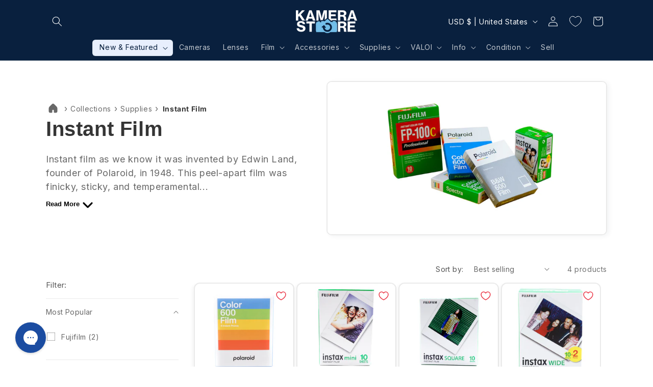

--- FILE ---
content_type: application/javascript
request_url: https://cdn.appmate.io/themecode/kameratori-en/staging-1/custom-data.js?generation=1744877152705149
body_size: -530
content:
export const productMetafields=[{namespace:"kameratori",key:"host"}],variantMetafields=[];


--- FILE ---
content_type: text/javascript
request_url: https://kamerastore.com/cdn/shop/t/56/assets/showmore.js?v=174932656035069153391693296761
body_size: -746
content:
const descriptionTruncated=document.querySelector(".collection-hero__description.rte.truncated"),descriptionFull=document.querySelector(".collection-hero__description.rte"),showLess=document.querySelector(".less_text"),showMores=document.querySelector(".more_text");function showMore(){descriptionFull.style.display=="none"?(descriptionFull.style.display="block",descriptionTruncated.style.display="none",showMores.style.display="none",showLess.style.display="flex"):(descriptionFull.style.display="none",descriptionTruncated.style.display="block",showMores.style.display="flex",showLess.style.display="none")}
//# sourceMappingURL=/cdn/shop/t/56/assets/showmore.js.map?v=174932656035069153391693296761
